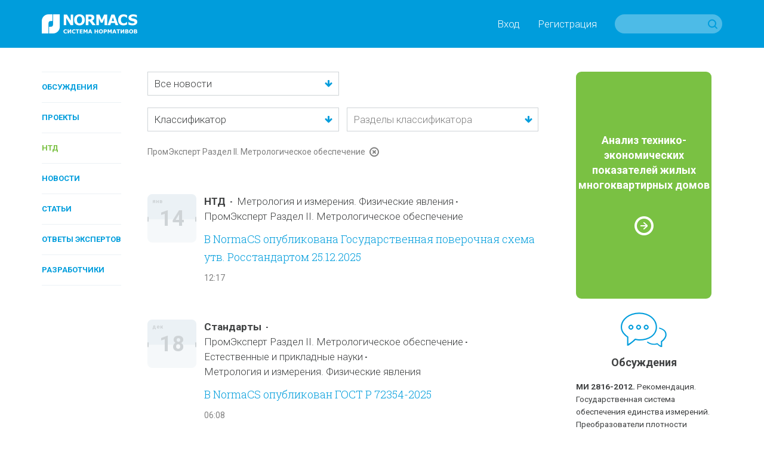

--- FILE ---
content_type: text/html; charset=utf-8
request_url: https://www.normacs.info/ntds?q%5Bwith_iso_industries%5D=384
body_size: 10745
content:
<!DOCTYPE html>
<html id='html' lang='ru-RU'>
<head>
<title>NormaCS ~ НТД ~ ПромЭксперт Раздел II. Метрологическое обеспечение</title>
<meta charset='utf-8'>
<meta content='text/html; charset=utf-8' http-equiv='Content-Type'>
<meta content='IE=edge' http-equiv='X-UA-Compatible'>
<meta content='width=device-width' name='viewport'>
<meta content='telephone=no' name='format-detection'>
<meta content='Все о техническом регулировании' name='description'>
<meta content='[&quot;НТД&quot;, &quot;ПромЭксперт Раздел II. Метрологическое обеспечение&quot;]' property='og:title'>
<meta content='Все о техническом регулировании' property='og:description'>
<meta content='https://www.normacs.info/assets/og-logo-9ff9bb8299741e94ae778331148e331588375e1b6f1d10d8df2607edb73dfd39.png' property='og:image'>
<meta content='' name='keywords'>
<meta content='9c0dd823175363eeeb332b68dd795325' name='cmsmagazine'>
<meta content='43f61e1468b093c2' name='yandex-verification'>
<meta content='JhQiOBy7Q7AcgkcChuHnyfd29dErFt35A_5WX-lHBH0' name='google-site-verification'>
<meta content='noindex, nofollow' name='robots'>
<meta name="csrf-param" content="authenticity_token" />
<meta name="csrf-token" content="RwID0LhZn7vL3o5rl/pzVw4ErozWBQeYZY/XMWwMW5+jDtIJ6H2d7pvkYrETldANT1XWCUapby81cNfz80jQiA==" />
<link crossorigin href='https://fonts.gstatic.com/' rel='preconnect'>
<link as='font' crossorigin href='https://fonts.gstatic.com/s/roboto/v20/KFOlCnqEu92Fr1MmWUlfABc4EsA.woff2' rel='preload'>
<link as='font' crossorigin href='https://fonts.gstatic.com/s/robotoslab/v9/BngMUXZYTXPIvIBgJJSb6ufJ5qW54A.woff2' rel='preload'>
<link as='font' crossorigin href='https://fonts.gstatic.com/s/robotoslab/v9/BngRUXZYTXPIvIBgJJSb6u9mxLCCwR26eg.woff2' rel='preload'>
<link as='font' crossorigin href='https://fonts.gstatic.com/s/roboto/v20/KFOmCnqEu92Fr1Mu4mxK.woff2' rel='preload'>
<link as='font' crossorigin href='https://fonts.gstatic.com/s/roboto/v20/KFOlCnqEu92Fr1MmSU5fABc4EsA.woff2' rel='preload'>
<link as='font' crossorigin href='https://fonts.gstatic.com/s/roboto/v20/KFOlCnqEu92Fr1MmWUlfBBc4.woff2' rel='preload'>
<link as='font' crossorigin href='https://fonts.gstatic.com/s/robotoslab/v9/BngMUXZYTXPIvIBgJJSb6ufN5qU.woff2' rel='preload'>
<link as='font' crossorigin href='https://fonts.gstatic.com/s/robotoslab/v9/BngRUXZYTXPIvIBgJJSb6u9mxLCGwR0.woff2' rel='preload'>
<link as='font' crossorigin href='https://fonts.gstatic.com/s/roboto/v20/KFOjCnqEu92Fr1Mu51TjASc6CsQ.woff2' rel='preload'>
<link as='font' crossorigin href='https://fonts.gstatic.com/s/roboto/v20/KFOmCnqEu92Fr1Mu5mxKOzY.woff2' rel='preload'>
<link as='font' crossorigin href='https://fonts.gstatic.com/s/roboto/v20/KFOlCnqEu92Fr1MmSU5fBBc4.woff2' rel='preload'>
<link as='font' crossorigin href='https://fonts.gstatic.com/s/robotoslab/v9/BngMUXZYTXPIvIBgJJSb6ufA5qW54A.woff2' rel='preload'>
<link as='font' crossorigin href='https://fonts.gstatic.com/s/robotoslab/v9/BngMUXZYTXPIvIBgJJSb6ufD5qW54A.woff2' rel='preload'>
<script>
  (function(){
    var d = document, e = d.documentElement, s = d.createElement('style');
    if (e.style.MozTransform === ''){
      s.textContent = 'body{text-indent:-9999px}';
      e.firstChild.appendChild(s);
      function f(){
        var ffrendertime = setTimeout ( function(){ s.parentNode && s.parentNode.removeChild(s) } , 200 );
      }
      addEventListener('load',f,false);
      setTimeout(f, 1500);
    }
  })();
</script>

<link href='https://fonts.googleapis.com/css?family=Roboto+Slab:400,100,300,700&amp;subset=latin,cyrillic' rel='stylesheet'>
<link href='https://fonts.googleapis.com/css?family=Roboto:400,100,100italic,300,300italic,400italic,500,500italic,700,700italic,900,900italic&amp;subset=latin,cyrillic' rel='stylesheet'>
<link href='https://netdna.bootstrapcdn.com/font-awesome/4.0.3/css/font-awesome.css' rel='stylesheet'>
<link href='/humans.txt' rel='author'>
<link href='https://www.normacs.info/assets/og-logo-9ff9bb8299741e94ae778331148e331588375e1b6f1d10d8df2607edb73dfd39.png' rel='image_src'>
<link rel="shortcut icon" type="image/x-icon" href="/favicon.ico" />
<link rel="stylesheet" media="all" href="/assets/base-4dd8371d054bc14d2bd685cad0704121c34dbc5921ed149867d0dec5c0d72663.css" />
<link rel="stylesheet" media="all" href="/assets/grid-ff4611729e9e3684316f46bcea6da5ab6d3e719ddb2b5dbd413f86f72c32b4db.css" />
<link rel="stylesheet" media="all" href="/assets/style-16690b865078856ab26a467bf23bc9216b9aa2d9996f7017b8e7270ee7765431.css" />
<link rel="stylesheet" media="all" href="/assets/project-5575aea10678794a041349a8429fa62ddd2a082a63baae874737257d5c5a021d.css" />
<link rel="stylesheet" media="all" href="/assets/responsive-07dc72349688f4459b1b2177ef5c94abe5e5ac58a77a3308933c88f730bd5ea8.css" />
<link rel="stylesheet" media="print" href="/assets/print-1a9d1161d9f89bc160798fde32a924e7c48ccc42ca7c4a3fe1ec02a2706ba40d.css" />

</head>
<body class='page' id='page'>
<script>
  (function(i,s,o,g,r,a,m){i['GoogleAnalyticsObject']=r;i[r]=i[r]||function(){
  (i[r].q=i[r].q||[]).push(arguments)},i[r].l=1*new Date();a=s.createElement(o),
  m=s.getElementsByTagName(o)[0];a.async=1;a.src=g;m.parentNode.insertBefore(a,m)
  })(window,document,'script','//www.google-analytics.com/analytics.js','ga');
  
  ga('create', 'UA-7678726-5', 'auto');
  ga('send', 'pageview');
</script>

<!-- Yandex.Metrika counter --> <script type="text/javascript" > (function(m,e,t,r,i,k,a){m[i]=m[i]||function(){(m[i].a=m[i].a||[]).push(arguments)}; m[i].l=1*new Date();k=e.createElement(t),a=e.getElementsByTagName(t)[0],k.async=1,k.src=r,a.parentNode.insertBefore(k,a)}) (window, document, "script", "https://mc.yandex.ru/metrika/tag.js", "ym"); ym(16810894, "init", { clickmap:true, trackLinks:true, accurateTrackBounce:true, webvisor:true, trackHash:true }); </script> <noscript><div><img src="https://mc.yandex.ru/watch/16810894" style="position:absolute; left:-9999px;" alt="" /></div></noscript> <!-- /Yandex.Metrika counter -->

<noscript>
<div class='alert-no-js c-alert __l c-bg __red' role='alert' style='display: block;'>
<h1>У вас отключен JavaScript.</h1>
</div>
</noscript>
<!--[if lt IE 9]>
<div class='alert-ie8' role='alert'>
<p class='alert-ie8_tx'>
Ваш браузер в&nbsp;настоящее время не&nbsp;поддерживается, приносим извинения за&nbsp;временное неудобство. Вы&nbsp;можете зайти на&nbsp;сайт с&nbsp;другого браузера, например,
<a href='https://www.google.ru/chrome/browser/desktop/' target='_blank'>Chrome</a>
</p>
</div>
<![endif]-->

<div class='wrapper'>
<header class='header' id='header' role='banner'>
<div class='ctn'>
<div class='grid'><div class='grid-i __desktop-grid-2-12 __tablet-grid-2-6 __phone-grid-1-2 va-m'>
<a href="/"><img class="va-t" alt="NormaCS" src="/assets/logo-d65f435df4ae4645c822edffe3d18fffa59f430f05a7403193cea098302fa07c.png" />
</a></div><div class='grid-i __desktop-grid-10-12 __tablet-grid-4-6 __phone-grid-1-2 va-m'>
<div class='tx __right'><nav class='header_nav'><a class='header_nav_i visible-desktop' data-dialog='open' data-url='/users/popup/login' href='#'>Вход</a><a class='header_nav_i visible-desktop' data-dialog='open' data-url='/users/popup/register' href='#'>Регистрация</a><a class='header_nav_i hidden-desktop' href='/users/login'>
<i class='ico __22 __user'></i>
</a><a class='header_nav_i visible-phone' href='#' id='toggle-search'>
<i class='ico __22 __search'></i>
</a></nav><form class="search hidden-phone" action="/search" accept-charset="UTF-8" method="get">
<input type="hidden" name="search_params[section]" id="search_params_section" value="all" />
<input type="text" name="search_params[text]" id="search_params_text" class="search_tx" />
<button class='search_btn __submit' type='submit'></button>
</form>


<form class="search __phone visible-phone" action="/search" accept-charset="UTF-8" method="get">
<input type="hidden" name="search_params[section]" id="search_params_section" value="all" />
<input type="text" name="search_params[text]" id="search_params_text" class="search_tx" />
<a class='search_btn __close' href='#'></a>
</form>


</div>
</div></div>
</div>
</header>

<a class='nav-toggle' href='#' id='nav-toggle'>
<img class="nav-toggle_ico" width="32" height="32" alt="" src="/assets/menu-8ee134fe894375a0142a5832514f723ecc2a66303e863dece3bceafd0d3b05bd.svg" />
</a>
<nav role='navigation'>
<ul class='nav __vertical __toggle'>
<li class='nav_i'>
<a class="nav_i_a " href="/documents">Обсуждения</a>
</li>

<li class='nav_i'>
<a class="nav_i_a " href="/projects">Проекты</a>
</li>

<li class='nav_i'>
<a class="nav_i_a __current" href="/ntds">НТД</a>
</li>

<li class='nav_i'>
<a class="nav_i_a " href="/news">Новости</a>
</li>

<li class='nav_i'>
<a class="nav_i_a " href="/articles">Статьи</a>
</li>

<li class='nav_i'>
<a class="nav_i_a " href="/answers">Ответы экспертов</a>
</li>

<li class='nav_i'>
<a class="nav_i_a " href="/companies">Разработчики</a>
</li>

</ul>
</nav>

<main class='main' id='main' role='main'>
<div class='p-t_4 p-b_8'>
<section aria-label='Сontent' role='region'>
<div class='ctn'>
<div class='grid'><div class='grid-i __desktop-grid-2-13 visible-desktop'>
<nav role='navigation'>
<ul class='nav __vertical'>
<li class='nav_i'>
<a class="nav_i_a " href="/documents">Обсуждения</a>
</li>

<li class='nav_i'>
<a class="nav_i_a " href="/projects">Проекты</a>
</li>

<li class='nav_i'>
<a class="nav_i_a __current" href="/ntds">НТД</a>
</li>

<li class='nav_i'>
<a class="nav_i_a " href="/news">Новости</a>
</li>

<li class='nav_i'>
<a class="nav_i_a " href="/articles">Статьи</a>
</li>

<li class='nav_i'>
<a class="nav_i_a " href="/answers">Ответы экспертов</a>
</li>

<li class='nav_i'>
<a class="nav_i_a " href="/companies">Разработчики</a>
</li>

</ul>
</nav>

</div><div class='grid-i __desktop-grid-7-12 __tablet-grid-1-1 __phone-grid-1-1'>
<div class='m-b_6'>
<form class="form js-form" id="type-selector-form" autocomplete="off" action="/ntds" accept-charset="UTF-8" method="get"><div class='grid'>
<div class='grid-i __desktop-grid-1-2 __tablet-grid-1-2 __phone-grid-1-1'>
<div class='form-el __select __fake __block'>
<p>&nbsp;</p>
<select id="type-select" class="form-el __select __real" name="q[ntd_type_eq]"><option value="">Все новости</option>
<option value="ntd">НТД</option>
<option value="standard">Стандарты</option>
<option value="legal">Правовые документы</option></select>
</div>
</div>
</div>
<div class='m-t_2 grid'><div class='grid-i __desktop-grid-1-2 __tablet-grid-1-2 __phone-grid-1-2'>
<div class='form-el __select __fake __block'>
<p>&nbsp;</p>
<select name="root_iso_industry" id="root_iso_industry" class="form-el __select __real" data-root-iso-industry="true"><option>Классификатор</option><option value="392">Автомобильные дороги</option>
<option value="389">Классификатор ISO</option>
<option value="390">ПромЭксперт</option>
<option value="391">Строительство</option></select>
</div>
</div><div class='grid-i __desktop-grid-1-2 __tablet-grid-1-2 __phone-grid-1-2'>
<div class='form-el __autocomplite __block' id='search-autocomplete'>
<input type="text" name="iso_industry" id="iso_industry" class="form-el __tx __block" placeholder="Разделы классификатора" data-iso-autocomplete="true" data-path="/iso_industries" />
</div>
</div></div>

<p class='m-t_2'>
<input type="hidden" name="q[with_iso_industries][]" id="q_with_iso_industries_" value="384" data-iso-industry-id="384" />
<span class='tx __muted __s va-m'>ПромЭксперт Раздел II. Метрологическое обеспечение</span>
<a class="tx __muted" data-remove-iso-industry-id="384" href="#"><i class='ico __22 __close va-m'></i>
</a></p>

</form>
</div>
<div class='m-b_6'>
<div class='grid'><div class='grid-i __desktop-grid-1-7 __tablet-grid-1-7 __phone-grid-1-3'>
<div class='date'>
<img class="va-t" width="100%" src="/assets/blank_square-b6e7180adc08644235d26d20c16743922dd4577802ad6b1bca25fb430c9d4eeb.gif" />
<div class='date_month'>янв</div>
<div class='date_day'>14</div>
</div>
</div><div class='grid-i __desktop-grid-6-7 __tablet-grid-6-7 __phone-grid-1-1'>
<article>
<header class='m-b_1'>
<ul class='materials-tags'>
<li class='materials-tags_i'>
<strong>
<a class="materials-tags_i_a" href="/ntds?q%5Bntd_type_eq%5D=ntd">НТД</a>
</strong>
</li>
<li class="materials-tags_i"><a class="materials-tags_i_a" href="/ntds?q%5Bwith_iso_industries%5D=6">Метрология и измерения. Физические явления</a></li>
<li class="materials-tags_i"><a class="materials-tags_i_a" href="/ntds?q%5Bwith_iso_industries%5D=384">ПромЭксперт Раздел II. Метрологическое обеспечение</a></li>
</ul>
</header>

<h4 class='m-b_1'>
<a class="ntd-title" href="/ntds/29675">В NormaCS опубликована Государственная поверочная схема утв. Росстандартом 25.12.2025</a>
</h4>
<footer class='tx __s'>
<span class='tx __muted'>12:17</span>

</footer>
</article>
</div></div>
</div>
<div class='m-b_6'>
<div class='grid'><div class='grid-i __desktop-grid-1-7 __tablet-grid-1-7 __phone-grid-1-3'>
<div class='date'>
<img class="va-t" width="100%" src="/assets/blank_square-b6e7180adc08644235d26d20c16743922dd4577802ad6b1bca25fb430c9d4eeb.gif" />
<div class='date_month'>дек</div>
<div class='date_day'>18</div>
</div>
</div><div class='grid-i __desktop-grid-6-7 __tablet-grid-6-7 __phone-grid-1-1'>
<article>
<header class='m-b_1'>
<ul class='materials-tags'>
<li class='materials-tags_i'>
<strong>
<a class="materials-tags_i_a" href="/ntds?q%5Bntd_type_eq%5D=standard">Стандарты</a>
</strong>
</li>
<li class="materials-tags_i"><a class="materials-tags_i_a" href="/ntds?q%5Bwith_iso_industries%5D=384">ПромЭксперт Раздел II. Метрологическое обеспечение</a></li>
<li class="materials-tags_i"><a class="materials-tags_i_a" href="/ntds?q%5Bwith_iso_industries%5D=3">Естественные и прикладные науки</a></li>
<li class="materials-tags_i"><a class="materials-tags_i_a" href="/ntds?q%5Bwith_iso_industries%5D=6">Метрология и измерения. Физические явления</a></li>
</ul>
</header>

<h4 class='m-b_1'>
<a class="ntd-title" href="/ntds/29620">В NormaCS опубликован ГОСТ Р 72354-2025</a>
</h4>
<footer class='tx __s'>
<span class='tx __muted'>06:08</span>

</footer>
</article>
</div></div>
</div>
<div class='m-b_6'>
<div class='grid'><div class='grid-i __desktop-grid-1-7 __tablet-grid-1-7 __phone-grid-1-3'>
<div class='date'>
<img class="va-t" width="100%" src="/assets/blank_square-b6e7180adc08644235d26d20c16743922dd4577802ad6b1bca25fb430c9d4eeb.gif" />
<div class='date_month'>дек</div>
<div class='date_day'>16</div>
</div>
</div><div class='grid-i __desktop-grid-6-7 __tablet-grid-6-7 __phone-grid-1-1'>
<article>
<header class='m-b_1'>
<ul class='materials-tags'>
<li class='materials-tags_i'>
<strong>
<a class="materials-tags_i_a" href="/ntds?q%5Bntd_type_eq%5D=legal">Правовые документы</a>
</strong>
</li>
<li class="materials-tags_i"><a class="materials-tags_i_a" href="/ntds?q%5Bwith_iso_industries%5D=382">ПромЭксперт Раздел IV. Промышленная безопасность</a></li>
<li class="materials-tags_i"><a class="materials-tags_i_a" href="/ntds?q%5Bwith_iso_industries%5D=384">ПромЭксперт Раздел II. Метрологическое обеспечение</a></li>
<li class="materials-tags_i"><a class="materials-tags_i_a" href="/ntds?q%5Bwith_iso_industries%5D=119">Проектирование и строительство объектов энергетического комплекса</a></li>
<li class="materials-tags_i"><a class="materials-tags_i_a" href="/ntds?q%5Bwith_iso_industries%5D=5">Окружающая среда. Защита человека от воздействия окружающей среды. Безопасность</a></li>
<li class="materials-tags_i"><a class="materials-tags_i_a" href="/ntds?q%5Bwith_iso_industries%5D=6">Метрология и измерения. Физические явления</a></li>
<li class="materials-tags_i"><a class="materials-tags_i_a" href="/ntds?q%5Bwith_iso_industries%5D=11">Энергетика и теплотехника</a></li>
</ul>
</header>

<h4 class='m-b_1'>
<a class="ntd-title" href="/ntds/29391">В NormaCS опубликовано постановление Правительства РФ от 30.10.2025, № 1691</a>
</h4>
<footer class='tx __s'>
<span class='tx __muted'>06:17</span>

</footer>
</article>
</div></div>
</div>
<div class='m-b_6'>
<div class='grid'><div class='grid-i __desktop-grid-1-7 __tablet-grid-1-7 __phone-grid-1-3'>
<div class='date'>
<img class="va-t" width="100%" src="/assets/blank_square-b6e7180adc08644235d26d20c16743922dd4577802ad6b1bca25fb430c9d4eeb.gif" />
<div class='date_month'>окт</div>
<div class='date_day'>23</div>
</div>
</div><div class='grid-i __desktop-grid-6-7 __tablet-grid-6-7 __phone-grid-1-1'>
<article>
<header class='m-b_1'>
<ul class='materials-tags'>
<li class='materials-tags_i'>
<strong>
<a class="materials-tags_i_a" href="/ntds?q%5Bntd_type_eq%5D=standard">Стандарты</a>
</strong>
</li>
<li class="materials-tags_i"><a class="materials-tags_i_a" href="/ntds?q%5Bwith_iso_industries%5D=384">ПромЭксперт Раздел II. Метрологическое обеспечение</a></li>
<li class="materials-tags_i"><a class="materials-tags_i_a" href="/ntds?q%5Bwith_iso_industries%5D=6">Метрология и измерения. Физические явления</a></li>
</ul>
</header>

<h4 class='m-b_1'>
<a class="ntd-title" href="/ntds/29020">В NormaCS опубликован ГОСТ Р 71802-2025</a>
</h4>
<footer class='tx __s'>
<span class='tx __muted'>07:28</span>

</footer>
</article>
</div></div>
</div>
<div class='m-b_6'>
<div class='grid'><div class='grid-i __desktop-grid-1-7 __tablet-grid-1-7 __phone-grid-1-3'>
<div class='date'>
<img class="va-t" width="100%" src="/assets/blank_square-b6e7180adc08644235d26d20c16743922dd4577802ad6b1bca25fb430c9d4eeb.gif" />
<div class='date_month'>окт</div>
<div class='date_day'>23</div>
</div>
</div><div class='grid-i __desktop-grid-6-7 __tablet-grid-6-7 __phone-grid-1-1'>
<article>
<header class='m-b_1'>
<ul class='materials-tags'>
<li class='materials-tags_i'>
<strong>
<a class="materials-tags_i_a" href="/ntds?q%5Bntd_type_eq%5D=standard">Стандарты</a>
</strong>
</li>
<li class="materials-tags_i"><a class="materials-tags_i_a" href="/ntds?q%5Bwith_iso_industries%5D=384">ПромЭксперт Раздел II. Метрологическое обеспечение</a></li>
<li class="materials-tags_i"><a class="materials-tags_i_a" href="/ntds?q%5Bwith_iso_industries%5D=6">Метрология и измерения. Физические явления</a></li>
</ul>
</header>

<h4 class='m-b_1'>
<a class="ntd-title" href="/ntds/29021">В NormaCS опубликован ГОСТ Р 71803-2025</a>
</h4>
<footer class='tx __s'>
<span class='tx __muted'>07:28</span>

</footer>
</article>
</div></div>
</div>
<div class='m-b_6'>
<div class='grid'><div class='grid-i __desktop-grid-1-7 __tablet-grid-1-7 __phone-grid-1-3'>
<div class='date'>
<img class="va-t" width="100%" src="/assets/blank_square-b6e7180adc08644235d26d20c16743922dd4577802ad6b1bca25fb430c9d4eeb.gif" />
<div class='date_month'>сент</div>
<div class='date_day'>25</div>
</div>
</div><div class='grid-i __desktop-grid-6-7 __tablet-grid-6-7 __phone-grid-1-1'>
<article>
<header class='m-b_1'>
<ul class='materials-tags'>
<li class='materials-tags_i'>
<strong>
<a class="materials-tags_i_a" href="/ntds?q%5Bntd_type_eq%5D=legal">Правовые документы</a>
</strong>
</li>
<li class="materials-tags_i"><a class="materials-tags_i_a" href="/ntds?q%5Bwith_iso_industries%5D=384">ПромЭксперт Раздел II. Метрологическое обеспечение</a></li>
<li class="materials-tags_i"><a class="materials-tags_i_a" href="/ntds?q%5Bwith_iso_industries%5D=2">Услуги. Организация фирм и управление ими. Администрация. Транспорт. Социология</a></li>
</ul>
</header>

<h4 class='m-b_1'>
<a class="ntd-title" href="/ntds/28999">В NormaCS опубликовано постановление Правительства РФ от 20.09.2025, № 1453</a>
</h4>
<footer class='tx __s'>
<span class='tx __muted'>06:58</span>

</footer>
</article>
</div></div>
</div>
<div class='m-b_6'>
<div class='grid'><div class='grid-i __desktop-grid-1-7 __tablet-grid-1-7 __phone-grid-1-3'>
<div class='date'>
<img class="va-t" width="100%" src="/assets/blank_square-b6e7180adc08644235d26d20c16743922dd4577802ad6b1bca25fb430c9d4eeb.gif" />
<div class='date_month'>сент</div>
<div class='date_day'>12</div>
</div>
</div><div class='grid-i __desktop-grid-6-7 __tablet-grid-6-7 __phone-grid-1-1'>
<article>
<header class='m-b_1'>
<ul class='materials-tags'>
<li class='materials-tags_i'>
<strong>
<a class="materials-tags_i_a" href="/ntds?q%5Bntd_type_eq%5D=legal">Правовые документы</a>
</strong>
</li>
<li class="materials-tags_i"><a class="materials-tags_i_a" href="/ntds?q%5Bwith_iso_industries%5D=381">ПромЭксперт Раздел V. Охрана окружающей среды. Природопользование</a></li>
<li class="materials-tags_i"><a class="materials-tags_i_a" href="/ntds?q%5Bwith_iso_industries%5D=384">ПромЭксперт Раздел II. Метрологическое обеспечение</a></li>
<li class="materials-tags_i"><a class="materials-tags_i_a" href="/ntds?q%5Bwith_iso_industries%5D=385">ПромЭксперт Раздел I. Техническое регулирование</a></li>
<li class="materials-tags_i"><a class="materials-tags_i_a" href="/ntds?q%5Bwith_iso_industries%5D=43">Контроль качества, сертификация</a></li>
<li class="materials-tags_i"><a class="materials-tags_i_a" href="/ntds?q%5Bwith_iso_industries%5D=2">Услуги. Организация фирм и управление ими. Администрация. Транспорт. Социология</a></li>
</ul>
</header>

<h4 class='m-b_1'>
<a class="ntd-title" href="/ntds/28777">В NormaCS опубликован приказ Минэкономразвития России от 14.05.2025, № 310</a>
</h4>
<footer class='tx __s'>
<span class='tx __muted'>06:16</span>

</footer>
</article>
</div></div>
</div>
<div class='m-b_6'>
<div class='grid'><div class='grid-i __desktop-grid-1-7 __tablet-grid-1-7 __phone-grid-1-3'>
<div class='date'>
<img class="va-t" width="100%" src="/assets/blank_square-b6e7180adc08644235d26d20c16743922dd4577802ad6b1bca25fb430c9d4eeb.gif" />
<div class='date_month'>сент</div>
<div class='date_day'>12</div>
</div>
</div><div class='grid-i __desktop-grid-6-7 __tablet-grid-6-7 __phone-grid-1-1'>
<article>
<header class='m-b_1'>
<ul class='materials-tags'>
<li class='materials-tags_i'>
<strong>
<a class="materials-tags_i_a" href="/ntds?q%5Bntd_type_eq%5D=legal">Правовые документы</a>
</strong>
</li>
<li class="materials-tags_i"><a class="materials-tags_i_a" href="/ntds?q%5Bwith_iso_industries%5D=381">ПромЭксперт Раздел V. Охрана окружающей среды. Природопользование</a></li>
<li class="materials-tags_i"><a class="materials-tags_i_a" href="/ntds?q%5Bwith_iso_industries%5D=384">ПромЭксперт Раздел II. Метрологическое обеспечение</a></li>
<li class="materials-tags_i"><a class="materials-tags_i_a" href="/ntds?q%5Bwith_iso_industries%5D=385">ПромЭксперт Раздел I. Техническое регулирование</a></li>
<li class="materials-tags_i"><a class="materials-tags_i_a" href="/ntds?q%5Bwith_iso_industries%5D=43">Контроль качества, сертификация</a></li>
<li class="materials-tags_i"><a class="materials-tags_i_a" href="/ntds?q%5Bwith_iso_industries%5D=45">Экспертиза, госнадзор</a></li>
<li class="materials-tags_i"><a class="materials-tags_i_a" href="/ntds?q%5Bwith_iso_industries%5D=2">Услуги. Организация фирм и управление ими. Администрация. Транспорт. Социология</a></li>
<li class="materials-tags_i"><a class="materials-tags_i_a" href="/ntds?q%5Bwith_iso_industries%5D=11">Энергетика и теплотехника</a></li>
</ul>
</header>

<h4 class='m-b_1'>
<a class="ntd-title" href="/ntds/28776">В NormaCS опубликован приказ Минэкономразвития России от 14.05.2025, № 309</a>
</h4>
<footer class='tx __s'>
<span class='tx __muted'>06:15</span>

</footer>
</article>
</div></div>
</div>
<div class='m-b_6'>
<div class='grid'><div class='grid-i __desktop-grid-1-7 __tablet-grid-1-7 __phone-grid-1-3'>
<div class='date'>
<img class="va-t" width="100%" src="/assets/blank_square-b6e7180adc08644235d26d20c16743922dd4577802ad6b1bca25fb430c9d4eeb.gif" />
<div class='date_month'>сент</div>
<div class='date_day'>12</div>
</div>
</div><div class='grid-i __desktop-grid-6-7 __tablet-grid-6-7 __phone-grid-1-1'>
<article>
<header class='m-b_1'>
<ul class='materials-tags'>
<li class='materials-tags_i'>
<strong>
<a class="materials-tags_i_a" href="/ntds?q%5Bntd_type_eq%5D=legal">Правовые документы</a>
</strong>
</li>
<li class="materials-tags_i"><a class="materials-tags_i_a" href="/ntds?q%5Bwith_iso_industries%5D=384">ПромЭксперт Раздел II. Метрологическое обеспечение</a></li>
<li class="materials-tags_i"><a class="materials-tags_i_a" href="/ntds?q%5Bwith_iso_industries%5D=385">ПромЭксперт Раздел I. Техническое регулирование</a></li>
<li class="materials-tags_i"><a class="materials-tags_i_a" href="/ntds?q%5Bwith_iso_industries%5D=45">Экспертиза, госнадзор</a></li>
<li class="materials-tags_i"><a class="materials-tags_i_a" href="/ntds?q%5Bwith_iso_industries%5D=50">Безопасность</a></li>
<li class="materials-tags_i"><a class="materials-tags_i_a" href="/ntds?q%5Bwith_iso_industries%5D=2">Услуги. Организация фирм и управление ими. Администрация. Транспорт. Социология</a></li>
<li class="materials-tags_i"><a class="materials-tags_i_a" href="/ntds?q%5Bwith_iso_industries%5D=6">Метрология и измерения. Физические явления</a></li>
<li class="materials-tags_i"><a class="materials-tags_i_a" href="/ntds?q%5Bwith_iso_industries%5D=18">Дорожно-транспортная техника</a></li>
</ul>
</header>

<h4 class='m-b_1'>
<a class="ntd-title" href="/ntds/28739">В NormaCS опубликовано постановление Правительства РФ от 16.08.2025, № 1235</a>
</h4>
<footer class='tx __s'>
<span class='tx __muted'>05:30</span>

</footer>
</article>
</div></div>
</div>
<div class='m-b_6'>
<div class='grid'><div class='grid-i __desktop-grid-1-7 __tablet-grid-1-7 __phone-grid-1-3'>
<div class='date'>
<img class="va-t" width="100%" src="/assets/blank_square-b6e7180adc08644235d26d20c16743922dd4577802ad6b1bca25fb430c9d4eeb.gif" />
<div class='date_month'>авг</div>
<div class='date_day'>15</div>
</div>
</div><div class='grid-i __desktop-grid-6-7 __tablet-grid-6-7 __phone-grid-1-1'>
<article>
<header class='m-b_1'>
<ul class='materials-tags'>
<li class='materials-tags_i'>
<strong>
<a class="materials-tags_i_a" href="/ntds?q%5Bntd_type_eq%5D=legal">Правовые документы</a>
</strong>
</li>
<li class="materials-tags_i"><a class="materials-tags_i_a" href="/ntds?q%5Bwith_iso_industries%5D=6">Метрология и измерения. Физические явления</a></li>
<li class="materials-tags_i"><a class="materials-tags_i_a" href="/ntds?q%5Bwith_iso_industries%5D=384">ПромЭксперт Раздел II. Метрологическое обеспечение</a></li>
<li class="materials-tags_i"><a class="materials-tags_i_a" href="/ntds?q%5Bwith_iso_industries%5D=2">Услуги. Организация фирм и управление ими. Администрация. Транспорт. Социология</a></li>
<li class="materials-tags_i"><a class="materials-tags_i_a" href="/ntds?q%5Bwith_iso_industries%5D=3">Естественные и прикладные науки</a></li>
</ul>
</header>

<h4 class='m-b_1'>
<a class="ntd-title" href="/ntds/28643">В NormaCS опубликован приказ Росреестра от 10.04.2025, № П/0112/25</a>
</h4>
<footer class='tx __s'>
<span class='tx __muted'>06:33</span>

</footer>
</article>
</div></div>
</div>
<div class='m-b_6'>
<div class='grid'><div class='grid-i __desktop-grid-1-7 __tablet-grid-1-7 __phone-grid-1-3'>
<div class='date'>
<img class="va-t" width="100%" src="/assets/blank_square-b6e7180adc08644235d26d20c16743922dd4577802ad6b1bca25fb430c9d4eeb.gif" />
<div class='date_month'>июль</div>
<div class='date_day'>14</div>
</div>
</div><div class='grid-i __desktop-grid-6-7 __tablet-grid-6-7 __phone-grid-1-1'>
<article>
<header class='m-b_1'>
<ul class='materials-tags'>
<li class='materials-tags_i'>
<strong>
<a class="materials-tags_i_a" href="/ntds?q%5Bntd_type_eq%5D=standard">Стандарты</a>
</strong>
</li>
<li class="materials-tags_i"><a class="materials-tags_i_a" href="/ntds?q%5Bwith_iso_industries%5D=6">Метрология и измерения. Физические явления</a></li>
<li class="materials-tags_i"><a class="materials-tags_i_a" href="/ntds?q%5Bwith_iso_industries%5D=384">ПромЭксперт Раздел II. Метрологическое обеспечение</a></li>
</ul>
</header>

<h4 class='m-b_1'>
<a class="ntd-title" href="/ntds/28409">ГОСТ ISO 20270-2025 добавлен в NormaCS</a>
</h4>
<footer class='tx __s'>
<span class='tx __muted'>06:16</span>

</footer>
</article>
</div></div>
</div>
<div class='m-b_6'>
<div class='grid'><div class='grid-i __desktop-grid-1-7 __tablet-grid-1-7 __phone-grid-1-3'>
<div class='date'>
<img class="va-t" width="100%" src="/assets/blank_square-b6e7180adc08644235d26d20c16743922dd4577802ad6b1bca25fb430c9d4eeb.gif" />
<div class='date_month'>май</div>
<div class='date_day'>21</div>
</div>
</div><div class='grid-i __desktop-grid-6-7 __tablet-grid-6-7 __phone-grid-1-1'>
<article>
<header class='m-b_1'>
<ul class='materials-tags'>
<li class='materials-tags_i'>
<strong>
<a class="materials-tags_i_a" href="/ntds?q%5Bntd_type_eq%5D=standard">Стандарты</a>
</strong>
</li>
<li class="materials-tags_i"><a class="materials-tags_i_a" href="/ntds?q%5Bwith_iso_industries%5D=6">Метрология и измерения. Физические явления</a></li>
<li class="materials-tags_i"><a class="materials-tags_i_a" href="/ntds?q%5Bwith_iso_industries%5D=384">ПромЭксперт Раздел II. Метрологическое обеспечение</a></li>
</ul>
</header>

<h4 class='m-b_1'>
<a class="ntd-title" href="/ntds/28095">ГОСТ Р 8.1043-2025 добавлен в NormaCS</a>
</h4>
<footer class='tx __s'>
<span class='tx __muted'>06:07</span>

</footer>
</article>
</div></div>
</div>
<div class='m-b_6'>
<div class='grid'><div class='grid-i __desktop-grid-1-7 __tablet-grid-1-7 __phone-grid-1-3'>
<div class='date'>
<img class="va-t" width="100%" src="/assets/blank_square-b6e7180adc08644235d26d20c16743922dd4577802ad6b1bca25fb430c9d4eeb.gif" />
<div class='date_month'>апр</div>
<div class='date_day'>28</div>
</div>
</div><div class='grid-i __desktop-grid-6-7 __tablet-grid-6-7 __phone-grid-1-1'>
<article>
<header class='m-b_1'>
<ul class='materials-tags'>
<li class='materials-tags_i'>
<strong>
<a class="materials-tags_i_a" href="/ntds?q%5Bntd_type_eq%5D=legal">Правовые документы</a>
</strong>
</li>
<li class="materials-tags_i"><a class="materials-tags_i_a" href="/ntds?q%5Bwith_iso_industries%5D=104">Нормативные документы Госкомсанэпиднадзора и Минздрава Российской Федерации</a></li>
<li class="materials-tags_i"><a class="materials-tags_i_a" href="/ntds?q%5Bwith_iso_industries%5D=383">ПромЭксперт Раздел III. Охрана труда и безопасность</a></li>
<li class="materials-tags_i"><a class="materials-tags_i_a" href="/ntds?q%5Bwith_iso_industries%5D=381">ПромЭксперт Раздел V. Охрана окружающей среды. Природопользование</a></li>
<li class="materials-tags_i"><a class="materials-tags_i_a" href="/ntds?q%5Bwith_iso_industries%5D=384">ПромЭксперт Раздел II. Метрологическое обеспечение</a></li>
<li class="materials-tags_i"><a class="materials-tags_i_a" href="/ntds?q%5Bwith_iso_industries%5D=382">ПромЭксперт Раздел IV. Промышленная безопасность</a></li>
<li class="materials-tags_i"><a class="materials-tags_i_a" href="/ntds?q%5Bwith_iso_industries%5D=4">Технология здравоохранения</a></li>
<li class="materials-tags_i"><a class="materials-tags_i_a" href="/ntds?q%5Bwith_iso_industries%5D=5">Окружающая среда. Защита человека от воздействия окружающей среды. Безопасность</a></li>
<li class="materials-tags_i"><a class="materials-tags_i_a" href="/ntds?q%5Bwith_iso_industries%5D=11">Энергетика и теплотехника</a></li>
</ul>
</header>

<h4 class='m-b_1'>
<a class="ntd-title" href="/ntds/27959">В NormaCS опубликовано постановление Главного государственного санитарного врача РФ от 27.03.2025, № 6</a>
</h4>
<footer class='tx __s'>
<span class='tx __muted'>07:36</span>

</footer>
</article>
</div></div>
</div>
<div class='m-b_6'>
<div class='grid'><div class='grid-i __desktop-grid-1-7 __tablet-grid-1-7 __phone-grid-1-3'>
<div class='date'>
<img class="va-t" width="100%" src="/assets/blank_square-b6e7180adc08644235d26d20c16743922dd4577802ad6b1bca25fb430c9d4eeb.gif" />
<div class='date_month'>апр</div>
<div class='date_day'>18</div>
</div>
</div><div class='grid-i __desktop-grid-6-7 __tablet-grid-6-7 __phone-grid-1-1'>
<article>
<header class='m-b_1'>
<ul class='materials-tags'>
<li class='materials-tags_i'>
<strong>
<a class="materials-tags_i_a" href="/ntds?q%5Bntd_type_eq%5D=legal">Правовые документы</a>
</strong>
</li>
<li class="materials-tags_i"><a class="materials-tags_i_a" href="/ntds?q%5Bwith_iso_industries%5D=384">ПромЭксперт Раздел II. Метрологическое обеспечение</a></li>
<li class="materials-tags_i"><a class="materials-tags_i_a" href="/ntds?q%5Bwith_iso_industries%5D=3">Естественные и прикладные науки</a></li>
<li class="materials-tags_i"><a class="materials-tags_i_a" href="/ntds?q%5Bwith_iso_industries%5D=6">Метрология и измерения. Физические явления</a></li>
</ul>
</header>

<h4 class='m-b_1'>
<a class="ntd-title" href="/ntds/27876">В NormaCS опубликован приказ Росгидромета от 04.02.2025, № 46</a>
</h4>
<footer class='tx __s'>
<span class='tx __muted'>06:29</span>

</footer>
</article>
</div></div>
</div>
<div class='m-b_6'>
<div class='grid'><div class='grid-i __desktop-grid-1-7 __tablet-grid-1-7 __phone-grid-1-3'>
<div class='date'>
<img class="va-t" width="100%" src="/assets/blank_square-b6e7180adc08644235d26d20c16743922dd4577802ad6b1bca25fb430c9d4eeb.gif" />
<div class='date_month'>февр</div>
<div class='date_day'>17</div>
</div>
</div><div class='grid-i __desktop-grid-6-7 __tablet-grid-6-7 __phone-grid-1-1'>
<article>
<header class='m-b_1'>
<ul class='materials-tags'>
<li class='materials-tags_i'>
<strong>
<a class="materials-tags_i_a" href="/ntds?q%5Bntd_type_eq%5D=standard">Стандарты</a>
</strong>
</li>
<li class="materials-tags_i"><a class="materials-tags_i_a" href="/ntds?q%5Bwith_iso_industries%5D=384">ПромЭксперт Раздел II. Метрологическое обеспечение</a></li>
<li class="materials-tags_i"><a class="materials-tags_i_a" href="/ntds?q%5Bwith_iso_industries%5D=6">Метрология и измерения. Физические явления</a></li>
<li class="materials-tags_i"><a class="materials-tags_i_a" href="/ntds?q%5Bwith_iso_industries%5D=13">Электроника</a></li>
</ul>
</header>

<h4 class='m-b_1'>
<a class="ntd-title" href="/ntds/27466">ГОСТ Р 71897-2024 добавлен в NormaCS</a>
</h4>
<footer class='tx __s'>
<span class='tx __muted'>06:55</span>

</footer>
</article>
</div></div>
</div>
<div class='m-b_6'>
<div class='grid'><div class='grid-i __desktop-grid-1-7 __tablet-grid-1-7 __phone-grid-1-3'>
<div class='date'>
<img class="va-t" width="100%" src="/assets/blank_square-b6e7180adc08644235d26d20c16743922dd4577802ad6b1bca25fb430c9d4eeb.gif" />
<div class='date_month'>февр</div>
<div class='date_day'>17</div>
</div>
</div><div class='grid-i __desktop-grid-6-7 __tablet-grid-6-7 __phone-grid-1-1'>
<article>
<header class='m-b_1'>
<ul class='materials-tags'>
<li class='materials-tags_i'>
<strong>
<a class="materials-tags_i_a" href="/ntds?q%5Bntd_type_eq%5D=standard">Стандарты</a>
</strong>
</li>
<li class="materials-tags_i"><a class="materials-tags_i_a" href="/ntds?q%5Bwith_iso_industries%5D=6">Метрология и измерения. Физические явления</a></li>
<li class="materials-tags_i"><a class="materials-tags_i_a" href="/ntds?q%5Bwith_iso_industries%5D=13">Электроника</a></li>
<li class="materials-tags_i"><a class="materials-tags_i_a" href="/ntds?q%5Bwith_iso_industries%5D=384">ПромЭксперт Раздел II. Метрологическое обеспечение</a></li>
<li class="materials-tags_i"><a class="materials-tags_i_a" href="/ntds?q%5Bwith_iso_industries%5D=385">ПромЭксперт Раздел I. Техническое регулирование</a></li>
</ul>
</header>

<h4 class='m-b_1'>
<a class="ntd-title" href="/ntds/27475">ГОСТ Р 71919-2024 добавлен в NormaCS</a>
</h4>
<footer class='tx __s'>
<span class='tx __muted'>06:29</span>

</footer>
</article>
</div></div>
</div>
<div class='m-b_6'>
<div class='grid'><div class='grid-i __desktop-grid-1-7 __tablet-grid-1-7 __phone-grid-1-3'>
<div class='date'>
<img class="va-t" width="100%" src="/assets/blank_square-b6e7180adc08644235d26d20c16743922dd4577802ad6b1bca25fb430c9d4eeb.gif" />
<div class='date_month'>февр</div>
<div class='date_day'>17</div>
</div>
</div><div class='grid-i __desktop-grid-6-7 __tablet-grid-6-7 __phone-grid-1-1'>
<article>
<header class='m-b_1'>
<ul class='materials-tags'>
<li class='materials-tags_i'>
<strong>
<a class="materials-tags_i_a" href="/ntds?q%5Bntd_type_eq%5D=standard">Стандарты</a>
</strong>
</li>
<li class="materials-tags_i"><a class="materials-tags_i_a" href="/ntds?q%5Bwith_iso_industries%5D=384">ПромЭксперт Раздел II. Метрологическое обеспечение</a></li>
<li class="materials-tags_i"><a class="materials-tags_i_a" href="/ntds?q%5Bwith_iso_industries%5D=6">Метрология и измерения. Физические явления</a></li>
<li class="materials-tags_i"><a class="materials-tags_i_a" href="/ntds?q%5Bwith_iso_industries%5D=13">Электроника</a></li>
</ul>
</header>

<h4 class='m-b_1'>
<a class="ntd-title" href="/ntds/27469">ГОСТ Р 71901-2024 добавлен в NormaCS</a>
</h4>
<footer class='tx __s'>
<span class='tx __muted'>06:22</span>

</footer>
</article>
</div></div>
</div>
<div class='m-b_6'>
<div class='grid'><div class='grid-i __desktop-grid-1-7 __tablet-grid-1-7 __phone-grid-1-3'>
<div class='date'>
<img class="va-t" width="100%" src="/assets/blank_square-b6e7180adc08644235d26d20c16743922dd4577802ad6b1bca25fb430c9d4eeb.gif" />
<div class='date_month'>февр</div>
<div class='date_day'>17</div>
</div>
</div><div class='grid-i __desktop-grid-6-7 __tablet-grid-6-7 __phone-grid-1-1'>
<article>
<header class='m-b_1'>
<ul class='materials-tags'>
<li class='materials-tags_i'>
<strong>
<a class="materials-tags_i_a" href="/ntds?q%5Bntd_type_eq%5D=standard">Стандарты</a>
</strong>
</li>
<li class="materials-tags_i"><a class="materials-tags_i_a" href="/ntds?q%5Bwith_iso_industries%5D=384">ПромЭксперт Раздел II. Метрологическое обеспечение</a></li>
<li class="materials-tags_i"><a class="materials-tags_i_a" href="/ntds?q%5Bwith_iso_industries%5D=6">Метрология и измерения. Физические явления</a></li>
<li class="materials-tags_i"><a class="materials-tags_i_a" href="/ntds?q%5Bwith_iso_industries%5D=12">Электротехника</a></li>
<li class="materials-tags_i"><a class="materials-tags_i_a" href="/ntds?q%5Bwith_iso_industries%5D=13">Электроника</a></li>
</ul>
</header>

<h4 class='m-b_1'>
<a class="ntd-title" href="/ntds/27468">ГОСТ Р 71900-2024 добавлен в NormaCS</a>
</h4>
<footer class='tx __s'>
<span class='tx __muted'>06:20</span>

</footer>
</article>
</div></div>
</div>
<div class='m-b_6'>
<div class='grid'><div class='grid-i __desktop-grid-1-7 __tablet-grid-1-7 __phone-grid-1-3'>
<div class='date'>
<img class="va-t" width="100%" src="/assets/blank_square-b6e7180adc08644235d26d20c16743922dd4577802ad6b1bca25fb430c9d4eeb.gif" />
<div class='date_month'>февр</div>
<div class='date_day'>17</div>
</div>
</div><div class='grid-i __desktop-grid-6-7 __tablet-grid-6-7 __phone-grid-1-1'>
<article>
<header class='m-b_1'>
<ul class='materials-tags'>
<li class='materials-tags_i'>
<strong>
<a class="materials-tags_i_a" href="/ntds?q%5Bntd_type_eq%5D=standard">Стандарты</a>
</strong>
</li>
<li class="materials-tags_i"><a class="materials-tags_i_a" href="/ntds?q%5Bwith_iso_industries%5D=384">ПромЭксперт Раздел II. Метрологическое обеспечение</a></li>
<li class="materials-tags_i"><a class="materials-tags_i_a" href="/ntds?q%5Bwith_iso_industries%5D=6">Метрология и измерения. Физические явления</a></li>
<li class="materials-tags_i"><a class="materials-tags_i_a" href="/ntds?q%5Bwith_iso_industries%5D=13">Электроника</a></li>
</ul>
</header>

<h4 class='m-b_1'>
<a class="ntd-title" href="/ntds/27467">ГОСТ Р 71899-2024 добавлен в NormaCS</a>
</h4>
<footer class='tx __s'>
<span class='tx __muted'>06:19</span>

</footer>
</article>
</div></div>
</div>
<div class='m-b_6'>
<div class='grid'><div class='grid-i __desktop-grid-1-7 __tablet-grid-1-7 __phone-grid-1-3'>
<div class='date'>
<img class="va-t" width="100%" src="/assets/blank_square-b6e7180adc08644235d26d20c16743922dd4577802ad6b1bca25fb430c9d4eeb.gif" />
<div class='date_month'>февр</div>
<div class='date_day'>3</div>
</div>
</div><div class='grid-i __desktop-grid-6-7 __tablet-grid-6-7 __phone-grid-1-1'>
<article>
<header class='m-b_1'>
<ul class='materials-tags'>
<li class='materials-tags_i'>
<strong>
<a class="materials-tags_i_a" href="/ntds?q%5Bntd_type_eq%5D=ntd">НТД</a>
</strong>
</li>
<li class="materials-tags_i"><a class="materials-tags_i_a" href="/ntds?q%5Bwith_iso_industries%5D=1">Общие положения. Терминология. Стандартизация. Документация</a></li>
<li class="materials-tags_i"><a class="materials-tags_i_a" href="/ntds?q%5Bwith_iso_industries%5D=6">Метрология и измерения. Физические явления</a></li>
<li class="materials-tags_i"><a class="materials-tags_i_a" href="/ntds?q%5Bwith_iso_industries%5D=384">ПромЭксперт Раздел II. Метрологическое обеспечение</a></li>
<li class="materials-tags_i"><a class="materials-tags_i_a" href="/ntds?q%5Bwith_iso_industries%5D=385">ПромЭксперт Раздел I. Техническое регулирование</a></li>
</ul>
</header>

<h4 class='m-b_1'>
<a class="ntd-title" href="/ntds/27385">В NormaCS опубликовано письмо Росстандарта от 24.01.2025, № 171-ОГ/03</a>
</h4>
<footer class='tx __s'>
<span class='tx __muted'>06:44</span>

</footer>
</article>
</div></div>
</div>

<nav><ul class="pagination"><li class="pagination_i"><a class="pagination_i_a __prev __disable"><i class="ico __32 __arrow-right"></i><span class="visible-desktop">Назад</span></a></li> <li class="pagination_i"><a class="pagination_i_a __current">1</a></li> <li class="pagination_i"><a class="pagination_i_a" rel="next" href="/ntds?page=2&amp;q%5Bwith_iso_industries%5D=384">2</a></li> <li class="pagination_i"><a class="pagination_i_a" href="/ntds?page=3&amp;q%5Bwith_iso_industries%5D=384">3</a></li> <li class="pagination_i"><a class="pagination_i_a" href="/ntds?page=4&amp;q%5Bwith_iso_industries%5D=384">4</a></li> <li class="pagination_i"><a class="pagination_i_a" href="/ntds?page=5&amp;q%5Bwith_iso_industries%5D=384">5</a></li>  <li class="pagination_i"><a class="pagination_i_a __next" rel="next" href="/ntds?page=2&amp;q%5Bwith_iso_industries%5D=384"><span class="visible-desktop">Вперед</span><i class="ico __32 __arrow-left"></i></a></li></ul></nav>


</div><div class='grid-i __desktop-grid-3-12 __tablet-grid-1-1 __phone-grid-1-1'>
<aside class='sidebar'>
<hr class='hr __border m-t_4 m-b_6 hidden-desktop'>
<div class='grid'><div class='grid-i __desktop-grid-1-1 __tablet-grid-1-2 __phone-grid-1-1'>
<a class='__minor banner' href='https://www.normacs.info/articles/883'>
<div class='banner_inner'>
<p class='banner_tx'>Анализ технико-экономических показателей жилых многоквартирных домов</p>
<i class='banner_ico'></i>
</div>
</a>

</div><div class='grid-i __desktop-grid-1-1 __tablet-grid-1-2 __phone-grid-1-1'>
<div class='m-b_2'>
<div class='category-material'>
<a href='/documents'>
<i class='__64 __blue __discussions ico'></i>
</a>
<p>
<a href='/documents'>Обсуждения</a>
</p>

</div>
<article class='last-material'>
<p>
<a class="a __invert" href="/documents/3192"><b>МИ 2816-2012.</b>
Рекомендация. Государственная система обеспечения единства измерений. Преобразователи плотности поточные. Методика поверки на месте эксплуатации
</a></p>
<footer class='last-material_footer'><span>23 октября 2023</span>
</footer>
</article>
<article class='last-material'>
<p>
<a class="a __invert" href="/documents/10789"><b>ИБЯЛ.413411.058 МП.</b>
Газоанализаторы АНКАТ-7631Микро. Методика поверки
</a></p>
<footer class='last-material_footer'><span>3 февраля 2023</span>
</footer>
</article>
<article class='last-material'>
<p>
<a class="a __invert" href="/documents/3320"><b>МИ 2825-2003.</b>
Рекомендация. Государственная система обеспечения единства измерений. Системы измерений количества и показателей качества нефти. Метрологические и технические требования к проектированию
</a></p>
<footer class='last-material_footer'><span>27 апреля 2021</span><span class='material-comments'>
<i class='ico __22 __comments'></i>
2
</span>

</footer>
</article>


</div>
<div class='m-b_2'>
<div class='category-material'>
<a href='/projects'>
<i class='__64 __green __projects ico'></i>
</a>
<p>
<a href='/projects'>Проекты</a>
</p>

</div>
<article class='last-material'>
<p>
<a class="a __invert" href="/projects/12673">ГОСТ Р (проект, первая редакция). Контроль неразрушающий. Метод определения блеска выше 100 единиц под углом 20°, 60°, 75° и 85° для металлических и неметаллических материалов</a>
</p>
<footer class='last-material_footer'><span>16 декабря 2025</span><span>
&mdash;&nbsp;заканчивается
20 января 2026
</span>

</footer>
</article>
<article class='last-material'>
<p>
<a class="a __invert" href="/projects/12616">ГОСТ Р (проект, первая редакция). Государственная система обеспечения единства измерений. Измерение расхода и объема (массы) жидкостей и газов с применением специальных сужающих устройств. Часть 3. Методика измерений</a>
</p>
<footer class='last-material_footer'><span>21 ноября 2025</span><span>
&mdash;&nbsp;заканчивается
28 декабря 2025
</span>

</footer>
</article>
<article class='last-material'>
<p>
<a class="a __invert" href="/projects/12604">ГОСТ Р (проект, первая редакция). Государственная система обеспечения единства измерений. Измерение расхода и объема (массы) жидкостей и газов с применением специальных сужающих устройств. Часть 2 Специальные сужающие устройства. Технические требования</a>
</p>
<footer class='last-material_footer'><span>11 ноября 2025</span><span>
&mdash;&nbsp;заканчивается
28 декабря 2025
</span>

</footer>
</article>


</div>
<div class='m-b_2'>
<div class='category-material'>
<a href="/ntds"><i class='__64 __blue __standards ico'></i>
</a><p>
<a href="/ntds">НТД</a>
</p>

</div>
<article class='last-material'>
<p>
<a class="a __invert" href="/ntds/29675">В NormaCS опубликована Государственная поверочная схема утв. Росстандартом 25.12.2025</a>
</p>
<footer class='last-material_footer'><span>14 января 2026</span>
</footer>
</article>
<article class='last-material'>
<p>
<a class="a __invert" href="/ntds/29620">В NormaCS опубликован ГОСТ Р 72354-2025</a>
</p>
<footer class='last-material_footer'><span>18 декабря 2025</span>
</footer>
</article>
<article class='last-material'>
<p>
<a class="a __invert" href="/ntds/29391">В NormaCS опубликовано постановление Правительства РФ от 30.10.2025, № 1691</a>
</p>
<footer class='last-material_footer'><span>16 декабря 2025</span>
</footer>
</article>


</div>
</div><div class='grid-i __desktop-grid-1-1 __tablet-grid-1-2 __phone-grid-1-1'>
<div class='m-b_2'>
<div class='category-material'>
<a href="/news"><i class='__64 __green __news ico'></i>
</a><p>
<a href="/news">Новости</a>
</p>

</div>
<article class='last-material'>
<p>
<a id='77456'></a>
<a class="a __invert" href="/news/77456">Правительство продлило ещё на год действие упрощённого порядка подтверждения соответствия ввозимой и выпускаемой продукции</a>
</p>
<footer class='last-material_footer'><span>27 августа 2025</span>
</footer>
</article>
<article class='last-material'>
<p>
<a id='76761'></a>
<a class="a __invert" href="/news/76761">Отечественные достижения в области координатно-временных и частотно-временных измерений</a>
</p>
<footer class='last-material_footer'><span>23 апреля 2025</span>
</footer>
</article>
<article class='last-material'>
<p>
<a id='76752'></a>
<a class="a __invert" href="/news/76752">Импортозамещение в приборостроении: примеры успешных проектов</a>
</p>
<footer class='last-material_footer'><span>21 апреля 2025</span>
</footer>
</article>


</div>
<div class='m-b_2'>
<div class='category-material'>
<a href="/articles"><i class='__64 __articles __blue ico'></i>
</a><p>
<a href="/articles">Статьи</a>
</p>

</div>
<article class='last-material'>
<p>
<a class="a __invert" href="/articles/656">Вопросы подготовки калибровочной лаборатории к аккредитации</a>
</p>
<footer class='last-material_footer'><span>2 апреля 2018</span>
</footer>
</article>
<article class='last-material'>
<p>
<a class="a __invert" href="/articles/1189">Можно, но зачем? Строительство тоннеля между Чукоткой и Аляской возможно, но эксперты считают его возведение экономически нецелесообразным</a>
</p>
<footer class='last-material_footer'><span>19 января 2026</span>
</footer>
</article>
<article class='last-material'>
<p>
<a class="a __invert" href="/articles/1188">Создано приложение для моделирования технологических схем на Платформе nanoCAD</a>
</p>
<footer class='last-material_footer'><span>13 января 2026</span>
</footer>
</article>


</div>
<div>
<div class='category-material'>
<a href="/articles/video"><i class='__64 __green __video ico'></i>
</a><p>
<a href="/articles/video">Видео</a>
</p>

</div>
<article class='last-material'>
<p>
<a class="a __invert" href="/articles/775">NormaCS. Эксперты о нормативах. Законодательная метрология: текущее состояние и основные направления совершенствования нормативно-правового регулирования. Часть 2</a>
</p>
<footer class='last-material_footer'><span>14 мая 2019</span>
</footer>
</article>
<article class='last-material'>
<p>
<a class="a __invert" href="/articles/773">NormaCS. Эксперты о нормативах. Законодательная метрология: текущее состояние и основные направления совершенствования нормативно-правового регулирования. Часть 1</a>
</p>
<footer class='last-material_footer'><span>25 апреля 2019</span>
</footer>
</article>
<article class='last-material'>
<p>
<a class="a __invert" href="/articles/902">Специалисты ФАУ ФЦС приняли участие в работе Экспертного совета при Комитете Госдумы РФ</a>
</p>
<footer class='last-material_footer'><span>4 марта 2021</span>
</footer>
</article>


</div>
</div><div class='grid-i __desktop-grid-1-1 __tablet-grid-1-2 __phone-grid-1-1'>
<a class='__minor banner' href='https://www.normacs.info/ntds/12911'>
<div class='banner_inner'>
<p class='banner_tx'>Программа стандартизации ПНС-2021</p>
<i class='banner_ico'></i>
</div>
</a>

</div></div>
</aside>

</div></div>
</div>
</section>
</div>
</main>
<footer class='footer' id='footer' role='contentinfo'>
<div class='ctn'>
<nav class='footer_nav'>
<a class='footer_nav_i' href='/about' target='_blank'>О проекте</a>
<a class='footer_nav_i' href='/contacts' target='_blank'>Контакты</a>
<a class='footer_nav_i' href='/confidentiality' target='_blank'>Конфиденциальность</a>
<a class='footer_nav_i' href='/terms' target='_blank'>Условия использования</a>
<a class='footer_nav_i' href='/partners' target='_blank'>Партнеры</a>
<a class='footer_nav_i' href='/for_ntd_developers' target='_blank'>Разработчикам НТД</a>
<a class='footer_nav_i' href='/normacs' target='_blank'>NormaCS 4.x</a>
<a class='footer_nav_i' href='/help' target='_blank'>Помощь</a>
</nav>
<div class='footer_social'>
<div class='grid'><div class='grid-i __desktop-grid-9-12 __tablet-grid-2-3 __phone-grid-2-3'>
<div class='grid'><div class='grid-i __desktop-grid-3-8 __tablet-grid-1-4 __phone-grid-1-2'>
<a class='footer_social_logo' href='https://www.nanocad.ru/' target='_blank'>
<img src="/assets/footer-logo-6ac6363daa870748514edc90628ba732e65d919353c4b3a5cbbe1ea4e1c7aba2.svg" />
</a>
</div><div class='grid-i __desktop-grid-1-8 __tablet-grid-1-4 __phone-grid-1-2'>
<a class='footer_social_i' href='https://vk.com/normacs1' target='_blank'>
<i class='ico __vk'></i>
ВКонтакте
</a>
</div><div class='grid-i __desktop-grid-1-8 __tablet-grid-1-4 __phone-grid-1-2'>
<a class='footer_social_i' href='http://www.youtube.com/playlist?list=PLC027C5E19063511D' target='_blank'>
<i class='ico __youtube'></i>
Youtube
</a>
</div><div class='grid-i __desktop-grid-1-8 __tablet-grid-1-4 visible-desktop'>
<a class='footer_social_i' href='http://ok.ru/group/52569351913660' target='_blank'>
<i class='ico __ok'></i>
Одноклассники
</a>
</div></div>
</div></div>
</div>
<p>&copy;&nbsp;ООО &laquo;Нанософт разработка&raquo;, &laquo;Всё о&nbsp;техническом регулировании&raquo;, 2012&nbsp;-&nbsp;2026</p>
<p>Любое использование материалов сайта возможно только с&nbsp;разрешения администрации.</p>
</div>
</footer>

</div>
<script src="/assets/application-e4315cb950ea93915fa7dc31265ec2082d9369179c3b203e365c709dab1c135e.js"></script>
<script src="/assets/ntds-832097a6875ee5e6dc96fb7564768f2545813749c6edf1333661c98f37452020.js"></script>


<!--[if lt IE 9]>
<script>
document.getElementById("html").className+= ' __overflow';
document.getElementById("page").className+= ' __overflow';
</script>
<![endif]-->
</body>
</html>


--- FILE ---
content_type: application/javascript
request_url: https://www.normacs.info/assets/ntds-832097a6875ee5e6dc96fb7564768f2545813749c6edf1333661c98f37452020.js
body_size: 120
content:
$(function () {
    $('#type-select').change(function () {
        $('#type-selector-form').submit();
        return false;
    });
});
